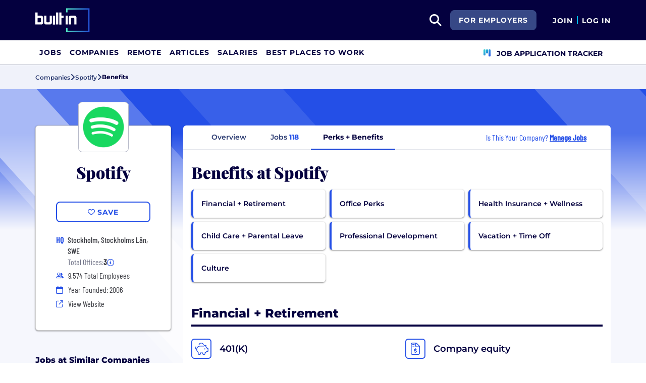

--- FILE ---
content_type: text/html; charset=utf-8
request_url: https://builtin.com/company/spotify/benefits
body_size: 12214
content:
<!DOCTYPE html>
<html lang="en">
<head>
    <meta charset="utf-8" />
    <meta name="viewport" content="width=device-width, initial-scale=1.0" />
    <meta name="description" content="Official list of Spotify&#x2019;s employee benefits. Find information on health insurance, vacation policy, retirement benefits, and more." />
        <meta name="robots" content="INDEX, FOLLOW" />
    <title>Spotify Employee Benefits: Does Spotify Have Good Benefits? | Built In</title>
    <link rel="icon" type="image/x-icon" href="/companies/images/favicon.png">
        <link rel="canonical" href="https://builtin.com/company/spotify/benefits" />
    <link rel="preconnect" href="https://static.builtin.com" crossorigin>
    <link rel="dns-prefetch" href="https://www.googletagmanager.com/">
    <link rel="dns-prefetch" href="https://static.builtin.com">

    <link rel="preload" href="https://static.builtin.com/dist/fonts/barlow-condensed-v12-latin-500.woff2" as="font" type="font/woff2" crossorigin fetchpriority="high">
    <link rel="preload" href="https://static.builtin.com/dist/fonts/barlow-condensed-v12-latin-regular.woff2" as="font" type="font/woff2" crossorigin fetchpriority="high">
    <link rel="preload" href="https://static.builtin.com/dist/fonts/montserrat-v25-latin-600.woff2" as="font" type="font/woff2" crossorigin>
    <link rel="preload" href="https://static.builtin.com/dist/fonts/montserrat-v25-latin-700.woff2" as="font" type="font/woff2" crossorigin>
    <link rel="preload" href="https://static.builtin.com/dist/fonts/montserrat-v25-latin-800.woff2" as="font" type="font/woff2" crossorigin>
    <link rel="preload" href="https://static.builtin.com/dist/fonts/montserrat-v25-latin-regular.woff2" as="font" type="font/woff2" crossorigin>
    <style>
        /* Critical CSS - Fonts with instant fallbacks */
        .font-playfair {
            font-family: Georgia, "Times New Roman", serif; /* Use system fonts for instant render */
            font-display: block; /* Show text immediately */
            font-weight: bold;
        }
        .font-Montserrat, .font-montserrat-button {
            font-family: "Montserrat", -apple-system, BlinkMacSystemFont, "Segoe UI", Arial, sans-serif;
            font-display: swap;
        }
        .font-barlow {
            font-family: "Barlow Condensed", "Arial Narrow", Arial, sans-serif;
            font-display: swap;
        }
    </style>

    <link rel="stylesheet" href="https://static.builtin.com/companies/css/main.bundle.9f4bd15c1263b27fa1e4.css" fetchpriority="high" />
    <link rel="preload" href="https://static.builtin.com/dist/js/common.bundle.js" as="script" fetchpriority="low" />
    <link rel="preload" href="https://static.builtin.com/companies/js/main.bundle.a0aa8f4560f7286ff8b2.js" as="script" fetchpriority="low" />
    <link rel="stylesheet" href="https://static.builtin.com/dist/blaze/blaze.css"/>

    


    <script>
        (function(w,d,s,l,i){w[l]=w[l]||[];w[l].push({'gtm.start':
        new Date().getTime(),event:'gtm.js'});var f=d.getElementsByTagName(s)[0],
        j=d.createElement(s),dl=l!='dataLayer'?'&l='+l:'';j.async=true;j.src=
        'https://www.googletagmanager.com/gtm.js?id='+i+dl;f.parentNode.insertBefore(j,f);
        })(window,document,'script','dataLayer','GTM-M7NGJ28');
    </script>
</head>
<body>
<noscript>
    <iframe src="https://www.googletagmanager.com/ns.html?id=GTM-M7NGJ28" height="0" width="0" style="display:none;visibility:hidden" loading="lazy"></iframe>
</noscript>
    <div id="g_id_onload" data-client_id="941473408521-r82mlse6rh2ar9loff8bgnbqtbp6inrs.apps.googleusercontent.com" data-login_uri="https://accounts.builtin.com/External/OneTap" data-new_user_return_url="https://builtin.com/auth/login?destination=%2Fcompany%2Fspotify%2Fbenefits" data-existing_user_return_url="https://builtin.com/auth/login?destination=%2Fcompany%2Fspotify%2Fbenefits" data-auto_select="true" data-prompt_parent_id="g_id_onload" style="position: absolute; top: 150px; right: 410px; width: 0; height: 0; z-index: 1001"><div><script src="https://accounts.google.com/gsi/client" async defer></script></div></div>
<header class="header sticky-top">
    <div id="international-header" class="bg-app-primary text-white nav-height d-flex align-items-center" data-site-id="9" data-external-api="https://api.builtin.com"><div class="container d-flex justify-content-between"><div class="d-flex align-items-center"><a href="/"><img class="d-block d-lg-none" src="https://static.builtin.com/dist/images/bi-header-logo.svg" height="32" width="71" alt="Built In Logo" />
                <img class="d-none d-lg-block" src="https://static.builtin.com/dist/images/bi-header-logo.svg" height="48" width="108" alt="Built In Logo" /></a></div>
        <div class="d-flex"><div class="search me-sm" x-data="headerSearch()"><button id="header-search-dropdown" type="button" class="btn h-100 p-xs p-md-sm" data-bs-toggle="dropdown" aria-expanded="false" data-bs-offset="0,0" data-bs-auto-close="outside" aria-label="search button"><i class="fa-solid fa-magnifying-glass fs-md fs-lg-2xl text-white"></i></button>
    <div class="dropdown-menu"><div class="input-group mb-md px-md"><span class="input-group-text bg-white"><i class="fa-solid fa-magnifying-glass fs-xl text-midnight"></i></span>
            <input autofocus type="text" id="header-search-input" name="search jobs input" class="form-control border-start-0" x-model="searchTerm" x-on:input.debounce.100ms="updateCompanies()" x-on:keydown.enter="goToJobSearch" placeholder="Search"></div>
        <div class="bg-gray-01-highlight px-md mb-md"><a :href="jobSearchUrl" x-text="searchTerm + ' In Jobs'"></a></div>
        <template x-for="company in companies"><a :href="company.alias" class="text-decoration-none"><div class="mb-md"><div class="d-flex align-items-center bg-gray-01 mx-md rounded-1 px-md py-sm"><div class="rounded-circle bg-white h-4xl w-4xl d-flex align-items-center justify-content-center" style="flex-basis: auto"><img class="object-fit-contain" loading="lazy" width="42" height="42" alt="Company Photo" :src="company.logo"></div>
                        <div class="ms-lg fill-even"><div x-text="company.title" class="text-midnight fw-semibold"></div>
                            <div x-text="company.industries" class="font-montserrat-button text-uppercase fs-xs"></div></div></div></div></a></template>
        <template x-if="searchTerm.length &gt; 0 &amp;&amp; companies.length === 0"><a class="text-decoration-none" href="/node/add/company"><div class="border border-gray-02 d-flex gap-lg p-md m-md rounded-1 align-items-center"><div class="bg-gray-01 rounded-circle h-4xl w-4xl d-flex align-items-center justify-content-center"><i class="fa-thin fa-rocket-launch fs-2xl"></i></div>
                    <div><div class="fs-xl mb-sm text-midnight fw-semibold">Can't find your company?</div>
                        <div class="fs-sm">Create a company profile.</div></div></div></a></template>
        <div class="d-flex justify-content-center"><a class="d-flex align-items-center" href="/jobs">View All Jobs</a></div></div></div>
            <div class="my-auto me-md d-none d-lg-inline"><a id="for-employers-button" href="https://employers.builtin.com?utm_medium=BIReferral&amp;utm_source=foremployers" target="_blank" class="btn btn-secondary text-white btn-lg me-md fw-bold fs-sm text-uppercase" role="button" aria-disabled="true">
                For Employers
            </a></div><div class="d-flex"><div class="my-auto d-block"><a href="/auth/signup?destination=%2fcompany%2fspotify%2fbenefits" type="button" id="join" class="btn border-0 p-0 text-white fw-bold text-uppercase fs-sm special-link">
                                Join
                            </a></div>
                        <span class="my-auto h-md mx-sm border border-cyan d-block"></span>
                        <div class="my-auto"><a href="/auth/login?destination=%2fcompany%2fspotify%2fbenefits" type="button" id="login" class="btn border-0 p-0 text-white fw-bold text-uppercase fs-sm special-link">
                                Log In
                            </a></div></div></div></div></div>
<nav class="navbar navbar-expand-lg d-none d-lg-block bg-white p-0 border-bottom border-gray-02"><div class="container-fluid"><div class="navbar-collapse" id="main_nav"><nav class="container" role="navigation"><ul class="navbar-nav d-flex gap-lg" role="menu"><li class="nav-item fs-lg" role="menuitem"><a class="nav-link top-nav-item text-nowrap text-app-primary text-uppercase py-md h-3xl font-montserrat-button" href="/jobs" builtin-toggle="dropdown">Jobs</a></li><li class="nav-item fs-lg" role="menuitem"><a class="nav-link top-nav-item text-nowrap text-app-primary text-uppercase py-md h-3xl font-montserrat-button" href="/companies" builtin-toggle="dropdown">Companies</a></li><li class="nav-item fs-lg" role="menuitem"><a class="nav-link top-nav-item text-nowrap text-app-primary text-uppercase py-md h-3xl font-montserrat-button" href="/jobs/remote" builtin-toggle="dropdown">Remote</a></li><li class="nav-item fs-lg" role="menuitem"><a class="nav-link top-nav-item text-nowrap text-app-primary text-uppercase py-md h-3xl font-montserrat-button" href="/tech-topics" builtin-toggle="dropdown">Articles</a></li><li class="nav-item fs-lg" role="menuitem"><a class="nav-link top-nav-item text-nowrap text-app-primary text-uppercase py-md h-3xl font-montserrat-button" href="/salaries" builtin-toggle="dropdown">Salaries</a></li><li class="nav-item fs-lg" role="menuitem"><a class="nav-link top-nav-item text-nowrap text-app-primary text-uppercase py-md h-3xl font-montserrat-button" href="https://builtin.com/awards/us/2026/best-places-to-work" builtin-toggle="dropdown">Best Places To Work</a></li><li class="nav-item fs-lg ms-auto h-3xl underline-title" role="menuitem"><div class="nav-link d-flex align-items-center top-nav-item text-nowrap text-app-primary text-uppercase py-md h-3xl fw-bold"><a class="nav-link top-nav-item text-nowrap text-app-primary text-uppercase py-md h-3xl fw-bold fs-sm" onclick="bix.eventTracking.logBuiltinTrackEvent(&#x27;click_nav_apptracker&#x27;, {});" href="/auth/login?destination=%2fhome%23application-tracker-section"><i class="fa-solid fa-chart-kanban fs-md text-pink me-sm chart-kanban-icon"></i>
                                    Job Application Tracker
                                </a></div></li></ul></nav></div></div></nav>
</header>
<div>
    <main role="main">
        
<div class="company-profile" x-data="companyProfileNav"
    style=" --background-texture: url('https://static.builtin.com/dist/images/background-texture.svg');
    --custom-hex: #244fe7;"
>
<div class="bg-gray-01" id="breadcrumbs">
    <div class="container">
        <div class="row">
            <div class="text-midnight-light d-flex gap-sm align-items-center py-sm my-xs">
                <a href="/companies" title="Companies">
                    <span class="fs-xs fw-semibold">Companies</span>
                </a>
                <i class="fa-solid fa-angle-right fs-md"></i>
                <a href="/company/spotify" title="Spotify">
                    <span class="fs-xs fw-semibold">Spotify</span>
                </a>
                <i class="fa-solid fa-angle-right fs-md"></i>
                <span class="fs-xs fw-bold text-midnight" x-text="displayTabName"></span>
            </div>
        </div>
    </div>
</div>
<div class="container-lg mt-lg-lg mt-0">
    <div class="row">
        <div class="col-lg-3 pe-lg-sm px-md pb-lg-lg">
            <div class="card custom-card elevated-1 rounded mt-4xl mb-xs mt-lg-3xl p-lg mb-0 mb-lg-lg bg-white">
                <div class="card-head d-flex flex-column align-items-center position-relative">
                    <picture class="position-absolute mt-negative bg-light rounded-3">
                        <img src="https://cdn.builtin.com/cdn-cgi/image/f=auto,fit=contain,w=200,h=200,q=100/sites/www.builtin.com/files/2021-07/image%20%2820%29.png"
                             alt=""
                             height="100"
                             width="100"
                             class="p-sm rounded-3 border border-gray-02 object-fit-contain"/>
                    </picture>
                        <h2 class="font-playfair fw-black fst-normal text-midnight text-center mt-3xl mb-0 fs-3xl">Spotify</h2>
                </div>
                <div class="card-body d-flex flex-column w-100 mx-lg-0 mx-auto mt-lg">
                    <div class="my-items-container d-flex">
                        <my-item entity-type="company" entity-id="72094" variant="slotted-item" class="w-sm-100 w-lg-100 w-md-50 mx-auto" tabindex="0">
                            <button slot="unsavedSlot" class="btn btn-lg btn-outline-primary w-100" style="border-width: 1.5px;">
                                <i class="fa-regular fa-heart"></i>
                                <span>Save</span>
                            </button>
                            <button slot="savedSlot" class="btn btn-lg btn-outline-primary w-100" style="border-width: 1.5px;">
                                <i class="fa-solid fa-heart text-pink"></i>
                                <span>Saved</span>
                            </button>
                        </my-item>
                    </div>
                    <div class="company-info d-flex flex-lg-column flex-sm-column flex-md-row flex-wrap w-lg-100 w-md-75 w-sm-100 mx-auto mt-lg">
                            <div class="d-flex w-md-50 w-sm-100 w-lg-100 h-auto px-md-md px-lg-0 px-sm-0">
                                    <div class="font-barlow text-primary w-md fw-bold fs-md">
                                            <span>HQ</span>
                                    </div>
                                    <div class="d-flex flex-column">
                                                <div class="ms-sm font-barlow fw-medium fs-md text-gray-04">Stockholm, Stockholms L&#xE4;n, SWE</div>
                                            <div class="d-flex align-items-center gap-xs ms-sm font-barlow fw-regular fs-md text-gray-03">
                                                Total Offices:
                                                <b class="fw-bold text-gray-04 fw-medium">3</b>
                                                <span class="cursor-pointer" data-bs-toggle="tooltip"
                                                      data-bs-placement="bottom"
                                                      data-html="true"
                                                      title="Stockholm, Stockholms L&#xE4;n, SWE&lt;br/&gt;Los Angeles, California, USA&lt;br/&gt;New York, New York, USA">
                                                    <i class="fa-regular fa-circle-info fs-sm text-primary"></i>
                                                </span>
                                            </div>
                                    </div>
                            </div>
                            <div class="d-flex align-items-center w-md-50 w-sm-100 w-lg-100 px-md-md px-lg-0 px-sm-0 mt-xs">
                                <i class="fa fa-xs fa-regular fa-user-group text-primary w-md"></i>
                                <span class="font-barlow ms-sm">
                                    9,574
                                    Total Employees</span>
                            </div>
                            <div class="d-flex align-items-center w-md-50 w-sm-100 w-lg-100 px-md-md px-lg-0 px-sm-0 mt-xs">
                                <i class="fa-regular fa-calendar text-primary w-md"></i>
                                <span class="font-barlow ms-sm">
                                    Year Founded: 2006
                                </span>
                            </div>
                        <div class="d-flex align-items-center w-md-50 w-sm-100 w-lg-100 px-md-md px-lg-0 px-sm-0 mt-xs">
                            <i class="fa fa-sm fa-regular fa-arrow-up-right-from-square text-primary w-md"></i>
                            <a href="http://www.spotifyjobs.com/?utm_source=BuiltIn&amp;utm_medium=BuiltIn&amp;utm_campaign=BuiltIn" target="_blank" @click="trackViewWebsite()" rel="noopener nofollow" class="font-barlow ms-sm hover-underline">View Website</a>
                        </div>
                    </div>
                </div>
            </div>


                    <div class="jobs-at-similar-companies-container mt-3xl d-lg-block d-none">
                        <div class="mb-0 border-bottom border-midnight border-4 mb-lg"><div class="d-flex flex-wrap justify-content-between align-items-lg-end gap-sm mb-sm"><div class="fs-md-2xl fs-sm d-flex w-100 align-items-center"><h2 class="m-0 fw-extrabold text-midnight text-capitalize fs-md text-transform-unset">Jobs at Similar Companies</h2></div></div></div>
                        <div class="jobs-at-similar-companies d-flex flex-column gap-sm">
                                    <div class="job-bounded-compact bg-white border-0 rounded-3 p-md position-relative bg-white" style="border-left: 6px solid #b7bac9 !important"><div id="main"><div><a href="/company/peaksware" class="mb-sm d-inline-flex align-items-center text-pretty-blue z-1 hover-underline" target="_blank"><h2 class="font-barlow fs-md d-flex align-items-center m-0"><picture class="d-inline-block"><img src="https://cdn.builtin.com/cdn-cgi/image/f=auto,fit=scale-down,w=40,h=40,q=100/sites/www.builtin.com/files/2021-06/PW%20Logo.png" alt="Peaksware Logo" height="48" width="48" class="p-xs rounded-2 border border-gray-02 me-md min-h-3xl object-fit-contain" /></picture>
                    <span class="fw-medium text-pretty-blue">Peaksware</span></h2></a>
            <h3 class="font-barlow fs-lg fw-medium text-midnight mb-sm"><a href="/job/partner-activations-manager-trainingpeaks/8229492" class="card-alias-after-overlay mb-0" target="_blank">Partner Activations Manager - TrainingPeaks</a></h3></div>
        <div><div class="d-flex flex-column gap-0 fs-md"><div class="d-flex flex-wrap gap-sm"></div><div class="d-flex gap-md"><div class="d-flex align-items-start gap-sm"><div class="d-flex justify-content-center align-items-center h-lg min-w-md"><i class="fa-regular fa-house-building fs-xs text-pretty-blue"></i></div>
                            <span class="font-barlow text-gray-04">Hybrid</span></div></div><div class="d-flex align-items-start gap-sm"><div class="d-flex justify-content-center align-items-center h-lg min-w-md"><i class="fa-regular fa-location-dot fs-xs text-pretty-blue"></i></div>
                    <div><span class="font-barlow text-gray-04"></span></div></div></div></div></div></div>
                                    <div class="job-bounded-compact bg-white border-0 rounded-3 p-md position-relative bg-white" style="border-left: 6px solid #b7bac9 !important"><div id="main"><div><a href="/company/bose" class="mb-sm d-inline-flex align-items-center text-pretty-blue z-1 hover-underline" target="_blank"><h2 class="font-barlow fs-md d-flex align-items-center m-0"><picture class="d-inline-block"><img src="https://cdn.builtin.com/cdn-cgi/image/f=auto,fit=scale-down,w=40,h=40,q=100/sites/www.builtin.com/files/2022-07/1557507185784_305.jpg" alt="Bose Logo" height="48" width="48" class="p-xs rounded-2 border border-gray-02 me-md min-h-3xl object-fit-contain" /></picture>
                    <span class="fw-medium text-pretty-blue">Bose</span></h2></a>
            <h3 class="font-barlow fs-lg fw-medium text-midnight mb-sm"><a href="/job/data-strategy-analyst/8246565" class="card-alias-after-overlay mb-0" target="_blank">Data Strategy Analyst</a></h3></div>
        <div><div class="d-flex flex-column gap-0 fs-md"><div class="d-flex flex-wrap gap-sm"></div><div class="d-flex gap-md"><div class="d-flex align-items-start gap-sm"><div class="d-flex justify-content-center align-items-center h-lg min-w-md"><i class="fa-regular fa-house-building fs-xs text-pretty-blue"></i></div>
                            <span class="font-barlow text-gray-04">Hybrid</span></div></div><div class="d-flex align-items-start gap-sm"><div class="d-flex justify-content-center align-items-center h-lg min-w-md"><i class="fa-regular fa-location-dot fs-xs text-pretty-blue"></i></div>
                    <div><span class="font-barlow text-gray-04"></span></div></div></div></div></div></div>
                                    <div class="job-bounded-compact bg-white border-0 rounded-3 p-md position-relative bg-white" style="border-left: 6px solid #b7bac9 !important"><div id="main"><div><a href="/company/tidal" class="mb-sm d-inline-flex align-items-center text-pretty-blue z-1 hover-underline" target="_blank"><h2 class="font-barlow fs-md d-flex align-items-center m-0"><picture class="d-inline-block"><img src="https://cdn.builtin.com/cdn-cgi/image/f=auto,fit=scale-down,w=40,h=40,q=100/sites/www.builtin.com/files/2022-08/TIDAL.jpg" alt="TIDAL Logo" height="48" width="48" class="p-xs rounded-2 border border-gray-02 me-md min-h-3xl object-fit-contain" /></picture>
                    <span class="fw-medium text-pretty-blue">TIDAL</span></h2></a>
            <h3 class="font-barlow fs-lg fw-medium text-midnight mb-sm"><a href="/job/staff-machine-learning-engineer-tidal-personalization-ai/8025671" class="card-alias-after-overlay mb-0" target="_blank">Staff Machine Learning Engineer, Tidal Personalization AI</a></h3></div>
        <div><div class="d-flex flex-column gap-0 fs-md"><div class="d-flex flex-wrap gap-sm"></div><div class="d-flex gap-md"><div class="d-flex align-items-start gap-sm"><div class="d-flex justify-content-center align-items-center h-lg min-w-md"><i class="fa-regular fa-house-building fs-xs text-pretty-blue"></i></div>
                            <span class="font-barlow text-gray-04">Remote or Hybrid</span></div></div><div class="d-flex align-items-start gap-sm"><div class="d-flex justify-content-center align-items-center h-lg min-w-md"><i class="fa-regular fa-location-dot fs-xs text-pretty-blue"></i></div>
                    <div><span class="font-barlow text-gray-04"></span></div></div></div></div></div></div>
                        </div>
                    </div>
                    <div class="similar-companies-hiring-container my-xl d-lg-block d-none">
                        <div class="mb-0 border-bottom border-midnight border-4 mb-lg"><div class="d-flex flex-wrap justify-content-between align-items-lg-end gap-sm mb-sm"><div class="fs-md-2xl fs-sm d-flex w-100 align-items-center"><h2 class="m-0 fw-extrabold text-midnight text-capitalize fs-md">Similar Companies Hiring</h2></div></div></div>
                        <div class="jobs-at-similar-companies d-flex flex-column gap-sm">
                                <div class="bg-white border-0 rounded bg-white rounded-top d-flex flex-column justify-content-between position-relative company-bounded-compact"><div class="d-flex flex-column p-md h-100"><div class="d-flex mb-sm d-flex align-items-center"><a href="/company/peaksware" data-track-id="ct_company_logo" data-company-id="64363" target="_self"><picture><img src="https://cdn.builtin.com/cdn-cgi/image/f=auto,fit=scale-down,w=40,h=40,q=100/sites/www.builtin.com/files/2021-06/PW%20Logo.png" alt="Peaksware Logo" loading="auto" height="48" width="48" class="p-xs rounded-2 border border-gray-02 me-md object-fit-contain z-1" /></picture></a>
            <h2 class="fw-extrabold fs-xl-xl fs-md d-inline-block company-title-clamp m-0"><a class="d-block card-alias-after-overlay" href="/company/peaksware" data-track-id="ct_company_title" data-company-id="64363" target="_self">Peaksware</a></h2></div><div class="font-barlow fw-medium mb-sm">Software &#x2022; Music &#x2022; Fitness</div><div class="font-barlow fw-normal text-gray-03 mb-sm"><div class="d-xl-inline d-block mb-xl-0 mb-xs"><div class="icon w-md d-inline-flex justify-content-center me-xs"><i class="fa-regular fa-map-marker-alt text-primary fs-sm"></i></div><span class="text-gray-03">Louisville, CO</span></div><div class="d-xl-inline d-block mb-xl-0 mb-xs"><span class="d-xl-inline d-none divider mx-md border-start border-gray-03"></span><div class="icon w-md d-inline-flex justify-content-center me-xl-xs me-0"><i class="fa-regular fa-user-group fs-xs text-pretty-blue"></i></div>
                    <span>256 Employees</span></div></div></div></div>
                                <div class="bg-white border-0 rounded bg-white rounded-top d-flex flex-column justify-content-between position-relative company-bounded-compact"><div class="d-flex flex-column p-md h-100"><div class="d-flex mb-sm d-flex align-items-center"><a href="/company/bose" data-track-id="ct_company_logo" data-company-id="95027" target="_self"><picture><img src="https://cdn.builtin.com/cdn-cgi/image/f=auto,fit=scale-down,w=40,h=40,q=100/sites/www.builtin.com/files/2022-07/1557507185784_305.jpg" alt="Bose Logo" loading="auto" height="48" width="48" class="p-xs rounded-2 border border-gray-02 me-md object-fit-contain z-1" /></picture></a>
            <h2 class="fw-extrabold fs-xl-xl fs-md d-inline-block company-title-clamp m-0"><a class="d-block card-alias-after-overlay" href="/company/bose" data-track-id="ct_company_title" data-company-id="95027" target="_self">Bose</a></h2></div><div class="font-barlow fw-medium mb-sm">Wearables &#x2022; Software &#x2022; Retail &#x2022; Music &#x2022; Hardware &#x2022; eCommerce &#x2022; Automotive</div><div class="font-barlow fw-normal text-gray-03 mb-sm"><div class="d-xl-inline d-block mb-xl-0 mb-xs"><div class="icon w-md d-inline-flex justify-content-center me-xs"><i class="fa-regular fa-map-marker-alt text-primary fs-sm"></i></div><span class="text-gray-03" type="button" data-bs-toggle="tooltip" data-bs-placement="bottom" data-html="true" title="Framingham, MA&lt;br/&gt;Atlanta, GA&lt;br/&gt;Lisbon, PT&lt;br/&gt;Seoul, KR&lt;br/&gt;Stuttgart, DE&lt;br/&gt;Tokyo, JP&lt;br/&gt;Troy, MI">7 Offices</span></div><div class="d-xl-inline d-block mb-xl-0 mb-xs"><span class="d-xl-inline d-none divider mx-md border-start border-gray-03"></span><div class="icon w-md d-inline-flex justify-content-center me-xl-xs me-0"><i class="fa-regular fa-user-group fs-xs text-pretty-blue"></i></div>
                    <span>2900 Employees</span></div></div></div></div>
                                <div class="bg-white border-0 rounded bg-white rounded-top d-flex flex-column justify-content-between position-relative company-bounded-compact"><div class="d-flex flex-column p-md h-100"><div class="d-flex mb-sm d-flex align-items-center"><a href="/company/tidal" data-track-id="ct_company_logo" data-company-id="97513" target="_self"><picture><img src="https://cdn.builtin.com/cdn-cgi/image/f=auto,fit=scale-down,w=40,h=40,q=100/sites/www.builtin.com/files/2022-08/TIDAL.jpg" alt="TIDAL Logo" loading="auto" height="48" width="48" class="p-xs rounded-2 border border-gray-02 me-md object-fit-contain z-1" /></picture></a>
            <h2 class="fw-extrabold fs-xl-xl fs-md d-inline-block company-title-clamp m-0"><a class="d-block card-alias-after-overlay" href="/company/tidal" data-track-id="ct_company_title" data-company-id="97513" target="_self">TIDAL</a></h2></div><div class="font-barlow fw-medium mb-sm">Software &#x2022; News &#x2B; Entertainment &#x2022; Mobile &#x2022; Information Technology &#x2022; Music &#x2022; Consumer Web</div><div class="font-barlow fw-normal text-gray-03 mb-sm"><div class="d-xl-inline d-block mb-xl-0 mb-xs"><div class="icon w-md d-inline-flex justify-content-center me-xs"><i class="fa-regular fa-map-marker-alt text-primary fs-sm"></i></div><span class="text-gray-03" type="button" data-bs-toggle="tooltip" data-bs-placement="bottom" data-html="true" title="New York, NY&lt;br/&gt;Oslo, NO&lt;br/&gt;San Francisco, CA">3 Offices</span></div><div class="d-xl-inline d-block mb-xl-0 mb-xs"><span class="d-xl-inline d-none divider mx-md border-start border-gray-03"></span><div class="icon w-md d-inline-flex justify-content-center me-xl-xs me-0"><i class="fa-regular fa-user-group fs-xs text-pretty-blue"></i></div>
                    <span>450 Employees</span></div></div></div></div>
                        </div>
                    </div>

        </div>
        <div class="col-lg-9 px-lg-md px-0 position-relative mt-lg-3xl">
            <div class="position-sticky" id="page-nav-container">
                <button x-show="navScrolling['page-nav']" class="btn position-absolute top-0 bottom-0 start-0 z-1 bg-white left-nav-arrow" @click="scrollNav('page-nav', 'left')" aria-label="Scroll left">
                    <i class="fa-solid fa-angle-left fs-md" :class="{'text-pretty-blue' : scrollPosition['page-nav'] !== 'start'}"></i>
                </button>
                <ul x-ref="companyProfileNav" id="page-nav" class="nav nav-tabs bg-light gap-xs px-xl justify-content-start flex-nowrap text-nowrap border-midnight-light rounded-top" tabindex="0">
                    <li class="nav-item flex-grow-0 active" @click="changeTab('Overview')">
                        <a class="text-midnight-light fs-sm fw-semibold nav-link" :class="{ 'active fw-bold': activeTabName === 'Overview'}" role="button">Overview</a>
                    </li>
                    <li class="nav-item flex-grow-0" @click="changeTab('Jobs')">
                        <a class="text-midnight-light fs-sm fw-semibold nav-link" :class="{ 'active fw-bold': activeTabName === 'Jobs'}" role="button">
                            Jobs <span class="text-primary fw-bold">118</span>
                        </a>
                    </li>
                        <li class="nav-item flex-grow-0" @click="changeTab('Benefits')">
                            <a class="text-midnight-light fs-sm fw-semibold nav-link" :class="{ 'active fw-bold': activeTabName === 'Benefits'}" role="button">Perks + Benefits</a>
                        </li>

                        <li class="nav-item flex-grow-0 ms-auto d-none d-xl-flex flex-row align-items-center me-md">
                            <div class="text-primary font-barlow fs-md px-0">
                                Is This Your Company?
                                    <a href="https://builtin.com/employer/onboarding?selectedCompanyId=72094"
                                       data-builtin-track-click-event="pql_cp_manage_jobs"
                                       data-builtin-track-company-id="72094"
                                       target="_blank"
                                       class="fw-bold text-decoration-underline">
                                        Manage Jobs
                                    </a>
                            </div>
                        </li>
                </ul>
                <button x-show="navScrolling['page-nav']" class="btn position-absolute top-0 bottom-0 end-0 z-1 bg-white right-nav-arrow" @click="scrollNav('page-nav', 'right')" aria-label="Scroll right">
                    <i class="fa-solid fa-angle-right fs-md" :class="{'text-pretty-blue' : scrollPosition['page-nav'] !== 'end'}"></i>
                </button>
            </div>

            
<div id="tab-partial" :class="{'tab-loading': loading}" class="position-relative overflow-hidden bg-white mb-lg-lg mb-0 rounded-bottom">
<div x-data="Benefits" class="perks-benefits-container container pt-lg">
    <h1 class="font-playfair fw-black text-midnight mb-md fs-md-3xl fs-2xl">
        Benefits at Spotify
    </h1>
        <div class="mb-md-3xl mb-xl"><div class="perk-container mx-0"><a class="perk-pill-item border-start border-4 border-pretty-blue elevated-1 rounded px-md py-sm d-flex align-items-center bg-pretty-blue-highlight-hover cursor-pointer" href="#financial-&amp;-retirement"><span class="text-midnight fs-sm fw-semibold">Financial &#x2B; Retirement</span></a><a class="perk-pill-item border-start border-4 border-pretty-blue elevated-1 rounded px-md py-sm d-flex align-items-center bg-pretty-blue-highlight-hover cursor-pointer" href="#office-perks"><span class="text-midnight fs-sm fw-semibold">Office Perks</span></a><a class="perk-pill-item border-start border-4 border-pretty-blue elevated-1 rounded px-md py-sm d-flex align-items-center bg-pretty-blue-highlight-hover cursor-pointer" href="#health-insurance-&#x2B;-wellness"><span class="text-midnight fs-sm fw-semibold">Health Insurance &#x2B; Wellness</span></a><a class="perk-pill-item border-start border-4 border-pretty-blue elevated-1 rounded px-md py-sm d-flex align-items-center bg-pretty-blue-highlight-hover cursor-pointer" href="#child-care-&amp;-parental-leave"><span class="text-midnight fs-sm fw-semibold">Child Care &#x2B; Parental Leave</span></a><a class="perk-pill-item border-start border-4 border-pretty-blue elevated-1 rounded px-md py-sm d-flex align-items-center bg-pretty-blue-highlight-hover cursor-pointer" href="#professional-development"><span class="text-midnight fs-sm fw-semibold">Professional Development</span></a><a class="perk-pill-item border-start border-4 border-pretty-blue elevated-1 rounded px-md py-sm d-flex align-items-center bg-pretty-blue-highlight-hover cursor-pointer" href="#vacation-&#x2B;-time-off"><span class="text-midnight fs-sm fw-semibold">Vacation &#x2B; Time Off</span></a><a class="perk-pill-item border-start border-4 border-pretty-blue elevated-1 rounded px-md py-sm d-flex align-items-center bg-pretty-blue-highlight-hover cursor-pointer" href="#culture"><span class="text-midnight fs-sm fw-semibold">Culture</span></a></div></div><div id="financial-&amp;-retirement" class="perks-section mb-md-3xl mb-xl"><div class="mb-0 border-bottom border-midnight border-4 mb-lg"><div class="d-flex flex-wrap justify-content-between align-items-lg-end gap-sm mb-sm"><div class="fs-md-2xl fs-sm d-flex w-100 align-items-center"><h2 class="m-0 fw-extrabold text-midnight text-capitalize fs-2xl">Financial &#x2B; Retirement</h2></div></div></div>

        <div class="row"><div class="col-md-6 col-lg-6 mb-lg d-flex"><span class="min-w-2xl min-h-2xl max-w-2xl max-h-2xl d-flex justify-content-center align-items-center border border-primary rounded border-1-5"><i :class="perksAndBenefitIconMap.get(&#x27;401(k)&#x27;)" class="fa-light fs-2xl text-pretty-blue"></i></span>
                    <div class="d-flex flex-column ms-md"><p class="fs-lg text-dark fw-semibold mb-0 py-sm">401(K)</p>
                        <p class="mb-0 fs-xs text-gray-03 text-break fw-medium"></p></div></div><div class="col-md-6 col-lg-6 mb-lg d-flex"><span class="min-w-2xl min-h-2xl max-w-2xl max-h-2xl d-flex justify-content-center align-items-center border border-primary rounded border-1-5"><i :class="perksAndBenefitIconMap.get(&#x27;company-equity&#x27;)" class="fa-light fs-2xl text-pretty-blue"></i></span>
                    <div class="d-flex flex-column ms-md"><p class="fs-lg text-dark fw-semibold mb-0 py-sm">Company equity</p>
                        <p class="mb-0 fs-xs text-gray-03 text-break fw-medium"></p></div></div><div class="col-md-6 col-lg-6 mb-lg d-flex"><span class="min-w-2xl min-h-2xl max-w-2xl max-h-2xl d-flex justify-content-center align-items-center border border-primary rounded border-1-5"><i :class="perksAndBenefitIconMap.get(&#x27;employee-stock-purchase-plan&#x27;)" class="fa-light fs-2xl text-pretty-blue"></i></span>
                    <div class="d-flex flex-column ms-md"><p class="fs-lg text-dark fw-semibold mb-0 py-sm">Employee stock purchase plan</p>
                        <p class="mb-0 fs-xs text-gray-03 text-break fw-medium"></p></div></div></div></div><div id="office-perks" class="perks-section mb-md-3xl mb-xl"><div class="mb-0 border-bottom border-midnight border-4 mb-lg"><div class="d-flex flex-wrap justify-content-between align-items-lg-end gap-sm mb-sm"><div class="fs-md-2xl fs-sm d-flex w-100 align-items-center"><h2 class="m-0 fw-extrabold text-midnight text-capitalize fs-2xl">Office Perks</h2></div></div></div>

        <div class="row"><div class="col-md-6 col-lg-6 mb-lg d-flex"><span class="min-w-2xl min-h-2xl max-w-2xl max-h-2xl d-flex justify-content-center align-items-center border border-primary rounded border-1-5"><i :class="perksAndBenefitIconMap.get(&#x27;commuter-benefits&#x27;)" class="fa-light fs-2xl text-pretty-blue"></i></span>
                    <div class="d-flex flex-column ms-md"><p class="fs-lg text-dark fw-semibold mb-0 py-sm">Commuter benefits</p>
                        <p class="mb-0 fs-xs text-gray-03 text-break fw-medium"></p></div></div><div class="col-md-6 col-lg-6 mb-lg d-flex"><span class="min-w-2xl min-h-2xl max-w-2xl max-h-2xl d-flex justify-content-center align-items-center border border-primary rounded border-1-5"><i :class="perksAndBenefitIconMap.get(&#x27;company-outings&#x27;)" class="fa-light fs-2xl text-pretty-blue"></i></span>
                    <div class="d-flex flex-column ms-md"><p class="fs-lg text-dark fw-semibold mb-0 py-sm">Company-sponsored outings</p>
                        <p class="mb-0 fs-xs text-gray-03 text-break fw-medium"></p></div></div><div class="col-md-6 col-lg-6 mb-lg d-flex"><span class="min-w-2xl min-h-2xl max-w-2xl max-h-2xl d-flex justify-content-center align-items-center border border-primary rounded border-1-5"><i :class="perksAndBenefitIconMap.get(&#x27;fitness-stipend&#x27;)" class="fa-light fs-2xl text-pretty-blue"></i></span>
                    <div class="d-flex flex-column ms-md"><p class="fs-lg text-dark fw-semibold mb-0 py-sm">Fitness stipend</p>
                        <p class="mb-0 fs-xs text-gray-03 text-break fw-medium"></p></div></div><div class="col-md-6 col-lg-6 mb-lg d-flex"><span class="min-w-2xl min-h-2xl max-w-2xl max-h-2xl d-flex justify-content-center align-items-center border border-primary rounded border-1-5"><i :class="perksAndBenefitIconMap.get(&#x27;free-snacks-and-drinks&#x27;)" class="fa-light fs-2xl text-pretty-blue"></i></span>
                    <div class="d-flex flex-column ms-md"><p class="fs-lg text-dark fw-semibold mb-0 py-sm">Free snacks and drinks</p>
                        <p class="mb-0 fs-xs text-gray-03 text-break fw-medium"></p></div></div></div></div><div id="health-insurance-&#x2B;-wellness" class="perks-section mb-md-3xl mb-xl"><div class="mb-0 border-bottom border-midnight border-4 mb-lg"><div class="d-flex flex-wrap justify-content-between align-items-lg-end gap-sm mb-sm"><div class="fs-md-2xl fs-sm d-flex w-100 align-items-center"><h2 class="m-0 fw-extrabold text-midnight text-capitalize fs-2xl">Health Insurance &#x2B; Wellness</h2></div></div></div>

        <div class="row"><div class="col-md-6 col-lg-6 mb-lg d-flex"><span class="min-w-2xl min-h-2xl max-w-2xl max-h-2xl d-flex justify-content-center align-items-center border border-primary rounded border-1-5"><i :class="perksAndBenefitIconMap.get(&#x27;dental-insurance&#x27;)" class="fa-light fs-2xl text-pretty-blue"></i></span>
                    <div class="d-flex flex-column ms-md"><p class="fs-lg text-dark fw-semibold mb-0 py-sm">Dental insurance</p>
                        <p class="mb-0 fs-xs text-gray-03 text-break fw-medium"></p></div></div><div class="col-md-6 col-lg-6 mb-lg d-flex"><span class="min-w-2xl min-h-2xl max-w-2xl max-h-2xl d-flex justify-content-center align-items-center border border-primary rounded border-1-5"><i :class="perksAndBenefitIconMap.get(&#x27;disability-insurance&#x27;)" class="fa-light fs-2xl text-pretty-blue"></i></span>
                    <div class="d-flex flex-column ms-md"><p class="fs-lg text-dark fw-semibold mb-0 py-sm">Disability insurance</p>
                        <p class="mb-0 fs-xs text-gray-03 text-break fw-medium"></p></div></div><div class="col-md-6 col-lg-6 mb-lg d-flex"><span class="min-w-2xl min-h-2xl max-w-2xl max-h-2xl d-flex justify-content-center align-items-center border border-primary rounded border-1-5"><i :class="perksAndBenefitIconMap.get(&#x27;flexible-spending-account-(fsa)&#x27;)" class="fa-light fs-2xl text-pretty-blue"></i></span>
                    <div class="d-flex flex-column ms-md"><p class="fs-lg text-dark fw-semibold mb-0 py-sm">Flexible Spending Account (FSA)</p>
                        <p class="mb-0 fs-xs text-gray-03 text-break fw-medium"></p></div></div><div class="col-md-6 col-lg-6 mb-lg d-flex"><span class="min-w-2xl min-h-2xl max-w-2xl max-h-2xl d-flex justify-content-center align-items-center border border-primary rounded border-1-5"><i :class="perksAndBenefitIconMap.get(&#x27;health-insurance&#x27;)" class="fa-light fs-2xl text-pretty-blue"></i></span>
                    <div class="d-flex flex-column ms-md"><p class="fs-lg text-dark fw-semibold mb-0 py-sm">Health insurance</p>
                        <p class="mb-0 fs-xs text-gray-03 text-break fw-medium"></p></div></div><div class="col-md-6 col-lg-6 mb-lg d-flex"><span class="min-w-2xl min-h-2xl max-w-2xl max-h-2xl d-flex justify-content-center align-items-center border border-primary rounded border-1-5"><i :class="perksAndBenefitIconMap.get(&#x27;life-insurance&#x27;)" class="fa-light fs-2xl text-pretty-blue"></i></span>
                    <div class="d-flex flex-column ms-md"><p class="fs-lg text-dark fw-semibold mb-0 py-sm">Life insurance</p>
                        <p class="mb-0 fs-xs text-gray-03 text-break fw-medium"></p></div></div><div class="col-md-6 col-lg-6 mb-lg d-flex"><span class="min-w-2xl min-h-2xl max-w-2xl max-h-2xl d-flex justify-content-center align-items-center border border-primary rounded border-1-5"><i :class="perksAndBenefitIconMap.get(&#x27;vision-insurance&#x27;)" class="fa-light fs-2xl text-pretty-blue"></i></span>
                    <div class="d-flex flex-column ms-md"><p class="fs-lg text-dark fw-semibold mb-0 py-sm">Vision insurance</p>
                        <p class="mb-0 fs-xs text-gray-03 text-break fw-medium"></p></div></div><div class="col-md-6 col-lg-6 mb-lg d-flex"><span class="min-w-2xl min-h-2xl max-w-2xl max-h-2xl d-flex justify-content-center align-items-center border border-primary rounded border-1-5"><i :class="perksAndBenefitIconMap.get(&#x27;mental-health-benefits&#x27;)" class="fa-light fs-2xl text-pretty-blue"></i></span>
                    <div class="d-flex flex-column ms-md"><p class="fs-lg text-dark fw-semibold mb-0 py-sm">Mental health benefits</p>
                        <p class="mb-0 fs-xs text-gray-03 text-break fw-medium"></p></div></div></div></div><div id="child-care-&amp;-parental-leave" class="perks-section mb-md-3xl mb-xl"><div class="mb-0 border-bottom border-midnight border-4 mb-lg"><div class="d-flex flex-wrap justify-content-between align-items-lg-end gap-sm mb-sm"><div class="fs-md-2xl fs-sm d-flex w-100 align-items-center"><h2 class="m-0 fw-extrabold text-midnight text-capitalize fs-2xl">Child Care &#x2B; Parental Leave</h2></div></div></div>

        <div class="row"><div class="col-md-6 col-lg-6 mb-lg d-flex"><span class="min-w-2xl min-h-2xl max-w-2xl max-h-2xl d-flex justify-content-center align-items-center border border-primary rounded border-1-5"><i :class="perksAndBenefitIconMap.get(&#x27;family-medical-leave&#x27;)" class="fa-light fs-2xl text-pretty-blue"></i></span>
                    <div class="d-flex flex-column ms-md"><p class="fs-lg text-dark fw-semibold mb-0 py-sm">Family medical leave</p>
                        <p class="mb-0 fs-xs text-gray-03 text-break fw-medium"></p></div></div></div></div><div id="professional-development" class="perks-section mb-md-3xl mb-xl"><div class="mb-0 border-bottom border-midnight border-4 mb-lg"><div class="d-flex flex-wrap justify-content-between align-items-lg-end gap-sm mb-sm"><div class="fs-md-2xl fs-sm d-flex w-100 align-items-center"><h2 class="m-0 fw-extrabold text-midnight text-capitalize fs-2xl">Professional Development</h2></div></div></div>

        <div class="row"><div class="col-md-6 col-lg-6 mb-lg d-flex"><span class="min-w-2xl min-h-2xl max-w-2xl max-h-2xl d-flex justify-content-center align-items-center border border-primary rounded border-1-5"><i :class="perksAndBenefitIconMap.get(&#x27;job-training-&amp;-conferences&#x27;)" class="fa-light fs-2xl text-pretty-blue"></i></span>
                    <div class="d-flex flex-column ms-md"><p class="fs-lg text-dark fw-semibold mb-0 py-sm">Job training &amp; conferences</p>
                        <p class="mb-0 fs-xs text-gray-03 text-break fw-medium"></p></div></div></div></div><div id="vacation-&#x2B;-time-off" class="perks-section mb-md-3xl mb-xl"><div class="mb-0 border-bottom border-midnight border-4 mb-lg"><div class="d-flex flex-wrap justify-content-between align-items-lg-end gap-sm mb-sm"><div class="fs-md-2xl fs-sm d-flex w-100 align-items-center"><h2 class="m-0 fw-extrabold text-midnight text-capitalize fs-2xl">Vacation &#x2B; Time Off</h2></div></div></div>

        <div class="row"><div class="col-md-6 col-lg-6 mb-lg d-flex"><span class="min-w-2xl min-h-2xl max-w-2xl max-h-2xl d-flex justify-content-center align-items-center border border-primary rounded border-1-5"><i :class="perksAndBenefitIconMap.get(&#x27;paid-volunteer-time&#x27;)" class="fa-light fs-2xl text-pretty-blue"></i></span>
                    <div class="d-flex flex-column ms-md"><p class="fs-lg text-dark fw-semibold mb-0 py-sm">Paid volunteer time</p>
                        <p class="mb-0 fs-xs text-gray-03 text-break fw-medium"></p></div></div><div class="col-md-6 col-lg-6 mb-lg d-flex"><span class="min-w-2xl min-h-2xl max-w-2xl max-h-2xl d-flex justify-content-center align-items-center border border-primary rounded border-1-5"><i :class="perksAndBenefitIconMap.get(&#x27;paid-holidays&#x27;)" class="fa-light fs-2xl text-pretty-blue"></i></span>
                    <div class="d-flex flex-column ms-md"><p class="fs-lg text-dark fw-semibold mb-0 py-sm">Paid holidays</p>
                        <p class="mb-0 fs-xs text-gray-03 text-break fw-medium"></p></div></div><div class="col-md-6 col-lg-6 mb-lg d-flex"><span class="min-w-2xl min-h-2xl max-w-2xl max-h-2xl d-flex justify-content-center align-items-center border border-primary rounded border-1-5"><i :class="perksAndBenefitIconMap.get(&#x27;paid-sick-days&#x27;)" class="fa-light fs-2xl text-pretty-blue"></i></span>
                    <div class="d-flex flex-column ms-md"><p class="fs-lg text-dark fw-semibold mb-0 py-sm">Paid sick days</p>
                        <p class="mb-0 fs-xs text-gray-03 text-break fw-medium"></p></div></div></div></div><div id="culture" class="perks-section mb-md-3xl mb-xl"><div class="mb-0 border-bottom border-midnight border-4 mb-lg"><div class="d-flex flex-wrap justify-content-between align-items-lg-end gap-sm mb-sm"><div class="fs-md-2xl fs-sm d-flex w-100 align-items-center"><h2 class="m-0 fw-extrabold text-midnight text-capitalize fs-2xl">Culture</h2></div></div></div>

        <div class="row"><div class="col-md-6 col-lg-6 mb-lg d-flex"><span class="min-w-2xl min-h-2xl max-w-2xl max-h-2xl d-flex justify-content-center align-items-center border border-primary rounded border-1-5"><i :class="perksAndBenefitIconMap.get(&#x27;remote-work-program&#x27;)" class="fa-light fs-2xl text-pretty-blue"></i></span>
                    <div class="d-flex flex-column ms-md"><p class="fs-lg text-dark fw-semibold mb-0 py-sm">Remote work program</p>
                        <p class="mb-0 fs-xs text-gray-03 text-break fw-medium"></p></div></div></div></div>
        <div class="mb-md-3xl mb-xl" x-data="Jobs"><div class="job-listing-container"><div class="mb-0 border-bottom border-midnight border-4 border-0"><div class="d-flex flex-wrap justify-content-between align-items-lg-end gap-sm mb-sm"><div class="fs-md-2xl fs-sm d-flex w-100 align-items-center"><h2 class="m-0 fw-extrabold text-midnight text-capitalize fs-2xl">Recently posted jobs</h2></div><div class="fs-md-xl fs-sm"><a href="/jobs?companyId=72094&amp;allLocations=true" class="btn btn-sm btn-link text-decoration-none hover-underline m-0 p-0 border-0 text-start text-md-end" target="_blank" rel="noopener"><span>See all jobs at Spotify</span>
                    <i class="fa-solid fa-arrow-right"></i></a></div></div></div>
           <div class="job-listings mt-md d-flex flex-column"><div id="job-card-7835900" data-id="job-card" x-data="jobTracking" x-init="initObserver(7835900, true)" style="border-left: 6px solid #b7bac9" class="job-bounded-responsive  position-relative bg-white p-md rounded-3"><div id="main" class="row"><my-item x-show="!showSavedTag" entity-type="job" entity-id="7835900" class="h-2xl p-sm w-2xl fs-2xl z-1 job-card-my-item"></my-item><div class="col-12 col-lg-7 left-side-tile"><div class="align-self-center left-side-tile-item-1"><a href="/company/spotify" target="_blank" class="align-items-center text-pretty-blue z-1"><picture class="d-inline-block"><img data-id="company-img" data-builtin-track-job-id="7835900" src="https://cdn.builtin.com/cdn-cgi/image/f=auto,fit=scale-down,w=128,h=128/sites/www.builtin.com/files/2021-07/image%20(20).png" alt="Spotify Logo" loading="lazy" height="72" width="72" class="p-xs me-md min-h-3xl object-fit-contain" /></picture></a></div>
            <div class="left-side-tile-item-2"><a href="/company/spotify" target="_blank" data-id="company-title" data-builtin-track-job-id="7835900" class="font-barlow fw-medium fs-xl d-inline-block m-0 text-pretty-blue hover-underline cursor-pointer z-1"><span>Spotify</span></a></div>
            <div class="left-side-tile-item-3"><h2 class="font-barlow fw-medium fs-xl fs-xl-2xl mb-sm mb-lg-0"><a href="/job/data-scientist-company-planning-and-execution-cpe/7835900" target="_blank" data-id="job-card-title" data-alias="/job/data-scientist-company-planning-and-execution-cpe/7835900" data-builtin-track-job-id="7835900" class="card-alias-after-overlay text-break">Data Scientist - Company Planning and Execution (CPE)</a></h2></div></div>
        <div class="col-12 col-lg-5 bounded-attribute-section d-flex align-items-start align-items-lg-center fs-md flex-column flex-lg-row"><div class="d-flex flex-grow-1 gap-lg"><div class="d-flex flex-column gap-0 fill-even"><div class="d-flex align-items-start gap-sm position-relative"><span x-show="!showSavedTag" x-cloak class="fs-xs fw-bold bg-gray-01 font-Montserrat text-gray-03 rounded-1 py-xs px-sm"><i class="fa-regular fa-clock fs-xs text-gray-03 d-inline-block me-sm d-lg-none d-xl-inline-block"></i>7 Hours Ago</span><span x-show="showSavedTag === true" x-cloak class="fs-xs fw-bold font-Montserrat rounded-1 py-xs px-sm text-soft-pink-02 bg-soft-pink-01"><i class="fa-solid fa-heart fs-xs d-inline-block me-sm text-soft-pink-02"></i>Saved
                            </span></div><div class="d-flex gap-md"><div class="d-flex align-items-start gap-sm"><div class="d-flex justify-content-center align-items-center h-lg min-w-md"><i class="fa-regular fa-house-building fs-xs text-pretty-blue"></i></div>
                                <span class="font-barlow text-gray-04">In-Office</span></div></div><div class="d-flex align-items-start gap-sm"><div class="d-flex justify-content-center align-items-center h-lg min-w-md"><i class="fa-regular fa-location-dot fs-xs text-pretty-blue"></i></div>
                            <div><span class="font-barlow text-gray-04 text-decoration-underline z-1 cursor-pointer" data-bs-toggle="tooltip" data-bs-placement="bottom" data-bs-html="true" role="tooltip" aria-label="Job locations" data-bs-title="&lt;div class=&#x27;text-truncate&#x27;&gt;Stockholm, SWE&lt;/div&gt;&lt;div class=&#x27;text-truncate&#x27;&gt;London, Greater London, England, GBR&lt;/div&gt;">2 Locations
                                    </span></div></div></div></div></div>
        <div class="position-relative"><div class="position-absolute z-1 double-arrow-container"><button type="button" id="job-dropdown-button" data-id="job-dropdown-button" aria-label="Collapse Button" data-bs-toggle="collapse" data-bs-target="#drop-data-7835900" class="btn btn-link text-decoration-none d-flex justify-content-end h-2xl w-2xl align-items-center justify-content-center mt-xs collapsed fs-xl"><i data-id="job-dropdown-button" class="fa-solid fa-angles-down text-midnight d-none"></i>
                    <i data-id="job-dropdown-button" class="fa-solid fa-angles-up text-pretty-blue d-block"></i></button></div></div></div>
    <div id="drop-data-7835900" data-job-id="7835900" class="collapse"><div class="pt-md border-top border-gray-02 mt-md mt-lg-lg"><div class="d-flex flex-column flex-md-row gap-sm d-xl-none mb-md"></div><div class="mb-md fs-xs fw-bold">Music</div><div class="fs-sm fw-regular mb-md text-gray-04">As a Data Scientist in the CPE team at Spotify, you'll analyze large datasets, collaborate with cross-functional teams, integrate AI into workflows, and provide insights that guide strategic decisions.</div></div></div></div><div id="job-card-7835916" data-id="job-card" x-data="jobTracking" x-init="initObserver(7835916, true)" style="border-left: 6px solid #b7bac9" class="job-bounded-responsive  position-relative bg-white p-md rounded-3"><div id="main" class="row"><my-item x-show="!showSavedTag" entity-type="job" entity-id="7835916" class="h-2xl p-sm w-2xl fs-2xl z-1 job-card-my-item"></my-item><div class="col-12 col-lg-7 left-side-tile"><div class="align-self-center left-side-tile-item-1"><a href="/company/spotify" target="_blank" class="align-items-center text-pretty-blue z-1"><picture class="d-inline-block"><img data-id="company-img" data-builtin-track-job-id="7835916" src="https://cdn.builtin.com/cdn-cgi/image/f=auto,fit=scale-down,w=128,h=128/sites/www.builtin.com/files/2021-07/image%20(20).png" alt="Spotify Logo" loading="lazy" height="72" width="72" class="p-xs me-md min-h-3xl object-fit-contain" /></picture></a></div>
            <div class="left-side-tile-item-2"><a href="/company/spotify" target="_blank" data-id="company-title" data-builtin-track-job-id="7835916" class="font-barlow fw-medium fs-xl d-inline-block m-0 text-pretty-blue hover-underline cursor-pointer z-1"><span>Spotify</span></a></div>
            <div class="left-side-tile-item-3"><h2 class="font-barlow fw-medium fs-xl fs-xl-2xl mb-sm mb-lg-0"><a href="/job/backend-engineer-user-platform/7835916" target="_blank" data-id="job-card-title" data-alias="/job/backend-engineer-user-platform/7835916" data-builtin-track-job-id="7835916" class="card-alias-after-overlay text-break">Backend Engineer - User Platform</a></h2></div></div>
        <div class="col-12 col-lg-5 bounded-attribute-section d-flex align-items-start align-items-lg-center fs-md flex-column flex-lg-row"><div class="d-flex flex-grow-1 gap-lg"><div class="d-flex flex-column gap-0 fill-even"><div class="d-flex align-items-start gap-sm position-relative"><span x-show="!showSavedTag" x-cloak class="fs-xs fw-bold bg-gray-01 font-Montserrat text-gray-03 rounded-1 py-xs px-sm"><i class="fa-regular fa-clock fs-xs text-gray-03 d-inline-block me-sm d-lg-none d-xl-inline-block"></i>7 Hours Ago</span><span x-show="showSavedTag === true" x-cloak class="fs-xs fw-bold font-Montserrat rounded-1 py-xs px-sm text-soft-pink-02 bg-soft-pink-01"><i class="fa-solid fa-heart fs-xs d-inline-block me-sm text-soft-pink-02"></i>Saved
                            </span></div><div class="d-flex gap-md"><div class="d-flex align-items-start gap-sm"><div class="d-flex justify-content-center align-items-center h-lg min-w-md"><i class="fa-regular fa-house-building fs-xs text-pretty-blue"></i></div>
                                <span class="font-barlow text-gray-04">Hybrid</span></div></div><div class="d-flex align-items-start gap-sm"><div class="d-flex justify-content-center align-items-center h-lg min-w-md"><i class="fa-regular fa-location-dot fs-xs text-pretty-blue"></i></div>
                            <div><span class="font-barlow text-gray-04">London, Greater London, England, GBR</span></div></div></div></div></div>
        <div class="position-relative"><div class="position-absolute z-1 double-arrow-container"><button type="button" id="job-dropdown-button" data-id="job-dropdown-button" aria-label="Collapse Button" data-bs-toggle="collapse" data-bs-target="#drop-data-7835916" class="btn btn-link text-decoration-none d-flex justify-content-end h-2xl w-2xl align-items-center justify-content-center mt-xs collapsed fs-xl"><i data-id="job-dropdown-button" class="fa-solid fa-angles-down text-midnight d-none"></i>
                    <i data-id="job-dropdown-button" class="fa-solid fa-angles-up text-pretty-blue d-block"></i></button></div></div></div>
    <div id="drop-data-7835916" data-job-id="7835916" class="collapse"><div class="pt-md border-top border-gray-02 mt-md mt-lg-lg"><div class="d-flex flex-column flex-md-row gap-sm d-xl-none mb-md"></div><div class="mb-md fs-xs fw-bold">Music</div><div class="fs-sm fw-regular mb-md text-gray-04">Design, develop, and optimize backend services focused on user authentication experiences. Collaborate with cross-functional teams to deliver high-quality code and maintain operational responsibility for services.</div></div></div></div><div id="job-card-7857078" data-id="job-card" x-data="jobTracking" x-init="initObserver(7857078, true)" style="border-left: 6px solid #b7bac9" class="job-bounded-responsive  position-relative bg-white p-md rounded-3"><div id="main" class="row"><my-item x-show="!showSavedTag" entity-type="job" entity-id="7857078" class="h-2xl p-sm w-2xl fs-2xl z-1 job-card-my-item"></my-item><div class="col-12 col-lg-7 left-side-tile"><div class="align-self-center left-side-tile-item-1"><a href="/company/spotify" target="_blank" class="align-items-center text-pretty-blue z-1"><picture class="d-inline-block"><img data-id="company-img" data-builtin-track-job-id="7857078" src="https://cdn.builtin.com/cdn-cgi/image/f=auto,fit=scale-down,w=128,h=128/sites/www.builtin.com/files/2021-07/image%20(20).png" alt="Spotify Logo" loading="lazy" height="72" width="72" class="p-xs me-md min-h-3xl object-fit-contain" /></picture></a></div>
            <div class="left-side-tile-item-2"><a href="/company/spotify" target="_blank" data-id="company-title" data-builtin-track-job-id="7857078" class="font-barlow fw-medium fs-xl d-inline-block m-0 text-pretty-blue hover-underline cursor-pointer z-1"><span>Spotify</span></a></div>
            <div class="left-side-tile-item-3"><h2 class="font-barlow fw-medium fs-xl fs-xl-2xl mb-sm mb-lg-0"><a href="/job/fullstack-engineer-user-platform/7857078" target="_blank" data-id="job-card-title" data-alias="/job/fullstack-engineer-user-platform/7857078" data-builtin-track-job-id="7857078" class="card-alias-after-overlay text-break">Fullstack Engineer - User Platform</a></h2></div></div>
        <div class="col-12 col-lg-5 bounded-attribute-section d-flex align-items-start align-items-lg-center fs-md flex-column flex-lg-row"><div class="d-flex flex-grow-1 gap-lg"><div class="d-flex flex-column gap-0 fill-even"><div class="d-flex align-items-start gap-sm position-relative"><span x-show="!showSavedTag" x-cloak class="fs-xs fw-bold bg-gray-01 font-Montserrat text-gray-03 rounded-1 py-xs px-sm"><i class="fa-regular fa-clock fs-xs text-gray-03 d-inline-block me-sm d-lg-none d-xl-inline-block"></i>7 Hours Ago</span><span x-show="showSavedTag === true" x-cloak class="fs-xs fw-bold font-Montserrat rounded-1 py-xs px-sm text-soft-pink-02 bg-soft-pink-01"><i class="fa-solid fa-heart fs-xs d-inline-block me-sm text-soft-pink-02"></i>Saved
                            </span></div><div class="d-flex gap-md"><div class="d-flex align-items-start gap-sm"><div class="d-flex justify-content-center align-items-center h-lg min-w-md"><i class="fa-regular fa-house-building fs-xs text-pretty-blue"></i></div>
                                <span class="font-barlow text-gray-04">Hybrid</span></div></div><div class="d-flex align-items-start gap-sm"><div class="d-flex justify-content-center align-items-center h-lg min-w-md"><i class="fa-regular fa-location-dot fs-xs text-pretty-blue"></i></div>
                            <div><span class="font-barlow text-gray-04">London, Greater London, England, GBR</span></div></div></div></div></div>
        <div class="position-relative"><div class="position-absolute z-1 double-arrow-container"><button type="button" id="job-dropdown-button" data-id="job-dropdown-button" aria-label="Collapse Button" data-bs-toggle="collapse" data-bs-target="#drop-data-7857078" class="btn btn-link text-decoration-none d-flex justify-content-end h-2xl w-2xl align-items-center justify-content-center mt-xs collapsed fs-xl"><i data-id="job-dropdown-button" class="fa-solid fa-angles-down text-midnight d-none"></i>
                    <i data-id="job-dropdown-button" class="fa-solid fa-angles-up text-pretty-blue d-block"></i></button></div></div></div>
    <div id="drop-data-7857078" data-job-id="7857078" class="collapse"><div class="pt-md border-top border-gray-02 mt-md mt-lg-lg"><div class="d-flex flex-column flex-md-row gap-sm d-xl-none mb-md"></div><div class="mb-md fs-xs fw-bold">Music</div><div class="fs-sm fw-regular mb-md text-gray-04">As a Fullstack Engineer in the User Platform, you'll enhance user identity management systems and improve customer experiences through backend and frontend development.</div></div></div></div></div>
            <div class="see-all-jobs-container mt-md"><a href="/jobs?companyId=72094&amp;allLocations=true" class="btn btn-lg btn-primary text-uppercase text-light text-center w-100" target="_blank" rel="noopener">
                    see all jobs at Spotify
                    <i class="fa-solid fa-arrow-right ms-xs"></i></a></div></div></div>
</div>
</div>


        </div>
    </div>
</div>
</div>


    </main>
</div>
<div>
    <nav class="mobile-nav d-lg-none"><ul class="position-relative d-flex h-100 p-0 list-unstyled" style="z-index: 1"><li class="fs-xs fw-bold flex-grow-1 text-center h-100"><a href="/jobs" class="d-flex align-items-center justify-content-center flex-column h-100 w-100 text-black"><div class="text-center"><i class="fa-light fa-briefcase fs-lg text-midnight" aria-hidden="true"></i></div>
                <div class="text-midnight">Jobs</div></a></li>
        <li class="fs-xs fw-bold flex-grow-1 text-center h-100"><a href="/companies" class="d-flex align-items-center justify-content-center flex-column h-100 w-100 text-black"><div class="text-center"><i class="fa-light fa-rocket-launch fs-lg text-midnight" aria-hidden="true"></i></div>
                <div class="text-midnight">Companies</div></a></li>
        <li class="fs-xs fw-bold flex-grow-1 text-center h-100"><a href="/tech-topics" class="d-flex align-items-center justify-content-center flex-column h-100 w-100 text-black"><div class="text-center"><i class="fa-light fa-newspaper fs-lg text-midnight" aria-hidden="true"></i></div>
                <div class="text-midnight">Articles</div></a></li>
        <li class="fs-xs fw-bold flex-grow-1 text-center h-100"><a href="/auth/login?destination=%2fhome%23application-tracker-section" onclick="bix.eventTracking.logBuiltinTrackEvent(&#x27;click_nav_apptracker&#x27;, {}); bootstrap.Modal.getInstance(document.getElementById(&#x27;moreModal&#x27;)).hide();" class="d-flex align-items-center justify-content-center flex-column h-100 w-100 text-black"><div class="text-center"><i class="fa-solid fa-chart-kanban fs-lg text-midnight" aria-hidden="true"></i></div>
                <div class="text-midnight">Tracker</div></a></li>
        <li class="fs-xs fw-bold flex-grow-1 text-center h-100"><div class="d-flex flex-column h-100 w-100 align-items-center justify-content-center" data-bs-toggle="modal" data-bs-target="#moreModal"><div class="text-center"><i class="fa-light fa-bars-staggered fs-lg text-midnight" aria-hidden="true"></i></div>
                <div class="text-midnight">More</div></div></li></ul></nav>
<div class="modal fade mobile-nav-dialog" id="moreModal" tabindex="-1" aria-labelledby="moreModal" aria-hidden="true"><div class="modal-dialog modal-fullscreen-lg-down"><div class="modal-content"><div class="p-md border-bottom border-black"><img src="https://static.builtin.com/dist/images/midnight_9.svg" width="72" height="32" loading="lazy" alt="Built In" class="visible" /></div>
            <div class="p-md bg-white"><div class="d-flex border-bottom border-black pb-md gap-sm"><div class="w-100"><a href="/auth/signup?destination=%2fcompany%2fspotify%2fbenefits" type="button" id="join" class="btn btn-lg btn-primary w-100">
                                    Join
                                </a></div>
                            <div class="w-100"><a href="/auth/login?destination=%2fcompany%2fspotify%2fbenefits" type="button" id="login" class="btn btn-lg btn-outline-primary w-100">
                                    Log In
                                </a></div></div><ul class="more-links position-relative list-unstyled d-flex flex-column p-0"><li><a href="/jobs" class="d-flex align-items-center text-midnight border-bottom border-black fw-bold"><div class="me-md w-lg text-center py-md px-0 fs-lg"><i class="fa-light fa-briefcase fs-lg text-midnight" aria-hidden="true"></i></div>
                            <div class="text-center fw-bold fs-lg">Tech Jobs</div></a></li>
                    <li><a href="/companies" class="d-flex align-items-center text-midnight border-bottom border-black fw-bold"><div class="me-md w-lg text-center py-md px-0 fs-lg"><i class="fa-light fa-rocket-launch fs-lg text-midnight" aria-hidden="true"></i></div>
                            <div class="text-center fw-bold fs-lg">Companies</div></a></li>
                    <li><a href="/tech-topics" class="d-flex align-items-center text-midnight border-bottom border-black fw-bold"><div class="me-md w-lg text-center py-md px-0 fs-lg"><i class="fa-light fa-newspaper fs-lg text-midnight" aria-hidden="true"></i></div>
                            <div class="text-center fw-bold fs-lg">Articles</div></a></li>
                    <li><a href="/jobs/remote" class="d-flex align-items-center text-midnight border-bottom border-black fw-bold"><div class="me-md w-lg text-center py-md px-0 fs-lg"><i class="fa-light fa-signal-stream fs-lg text-midnight" aria-hidden="true"></i></div>
                            <div class="text-center fw-bold fs-lg">Remote</div></a></li><li><a href="/salaries" class="d-flex align-items-center text-midnight border-bottom border-black fw-bold"><div class="me-md w-lg text-center py-md px-0 fs-lg"><i class="fa-light fa-sack-dollar" aria-hidden="true"></i></div>
                                <div class="text-center fw-bold fs-lg">Salaries</div></a></li><li><a href="https://builtin.com/awards/us/2026/best-places-to-work" class="d-flex align-items-center text-midnight border-bottom border-black fw-bold"><div class="me-md w-lg text-center py-md px-0 fs-lg"><i class="fa-light fa-award" aria-hidden="true"></i></div>
                                    <div class="text-center fw-bold fs-lg">Best Places To Work</div></a></li><li><a href="/tech-hubs" class="d-flex align-items-center text-midnight border-bottom border-black fw-bold"><div class="me-md w-lg text-center py-md px-0 fs-lg"><i class="fa-light fa-location-dot" aria-hidden="true"></i></div>
                                <div class="text-center fw-bold fs-lg">Tech Hubs</div></a></li></ul>
                <div><a href="https://employers.builtin.com/membership?utm_medium=BIReferral&amp;utm_source=foremployers" class="btn bg-medium-blue text-white btn-lg fw-bold fs-sm text-uppercase w-100" role="button" aria-disabled="true">
                        Post Job
                    </a></div></div></div></div></div>
</div>
<footer class="footer">
    <div class="bg-app-primary text-white"><div class="container"><div class="row footer-content gap-lg gap-md-sm pt-3xl mb-0 mb-md-3xl"><div class="col-md"><div class="mb-3xl"><a href="/"><img width="105px" height="47px" loading="lazy" src="https://static.builtin.com/dist/images/builtin-logo.svg" alt="BuiltIn" /></a></div>
        <div class="mb-md pb-md border-bottom"><img width="177px" height="19px" loading="lazy" src="https://static.builtin.com/dist/images/united-we-tech.svg" alt="United We Tech" /></div>
        <div class="text-white fs-sm mb-lg">
            Built In is the online community for startups and tech companies. Find
            startup jobs, tech news and events.
        </div>
        <div class="social-links d-flex gap-md"><a href="https://facebook.com/builtinhq" aria-label="facebook" target="_blank" class="nav-link"><i class="fa-brands fa-facebook fs-2xl"></i></a>
            <a href="https://twitter.com/builtin" aria-label="twitter" target="_blank" class="nav-link"><i class="fa-brands fa-twitter fs-2xl"></i></a>
            <a href="https://www.instagram.com/builtin" aria-label="instagram" target="_blank" class="nav-link"><i class="fa-brands fa-instagram fs-2xl"></i></a>
            <a href="https://www.linkedin.com/company/3763094" aria-label="LinkedIn" target="_blank" class="nav-link"><i class="fa-brands fa-linkedin fs-2xl"></i></a></div></div>

    <div class="col-md"><div id="block-about-menu" class="text-white mb-md font-barlow fw-medium fs-xl">About</div>
        <nav role="navigation" aria-labelledby="block-about-menu" class="flex-column small d-flex gap-md"><div><a class="nav-link text-white fs-sm fw-regular" href="https://builtin.com/our-story" target="_blank">
                    Our Story
                </a></div>
            <div><a class="nav-link text-white fs-sm fw-regular" href="https://employers.builtin.com/careers/" target="_blank">
                    Careers
                </a></div>
            <div><a class="nav-link text-white fs-sm fw-regular" href="https://builtin.com/our-staff" target="_blank">
                    Our Staff Writers
                </a></div>
            <div><a class="nav-link text-white fs-sm fw-regular" href="https://builtin.com/content-descriptions" target="_blank">
                    Content Descriptions
                </a></div></nav></div>
    <hr class="footer-hr px-lg">
    <div class="col-md"><div id="block-getinvolved-menu" class="text-white mb-md font-barlow fw-medium fs-xl">Get Involved</div>
        <nav role="navigation" aria-labelledby="block-getinvolved-menu" class="flex-column small d-flex gap-md"><div><a class="nav-link text-white fs-sm fw-regular border-2 border-bottom border-mint special-footer-link" href="https://employers.builtin.com/membership?utm_medium=BIReferral&amp;utm_source=foremployers" target="_blank">
                    Recruit With Built In
                </a></div>
            <div><a class="nav-link text-white fs-sm fw-regular" href="https://builtin.com/expert-contributors" target="_blank">
                    Become an Expert Contributor
                </a></div></nav></div>
    <hr class="footer-hr">
    <div class="col-md"><div id="block-resources-menu" class="text-white mb-md font-barlow fw-medium fs-xl">Resources</div>
        <nav role="navigation" aria-labelledby="block-resources-menu" class="flex-column small d-flex gap-md"><div><a class="nav-link text-white fs-sm fw-regular" href="https://knowledgebase.builtin.com/s/">
                    Customer Support
                </a></div>
            <div><a class="nav-link text-white fs-sm fw-regular" href="https://form.jotform.com/223044927257054">
                    Share Feedback
                </a></div>
            <div><a class="nav-link text-white fs-sm fw-regular" href="https://knowledgebase.builtin.com/s/contactsupport">
                    Report a Bug
                </a></div><div><a class="nav-link text-white fs-sm fw-regular" href="https://builtin.com/articles/grow-your-career">
                        Tech Job Tools + Career Resources
                    </a></div>
                <div><a class="nav-link text-white fs-sm fw-regular" href="https://builtin.com/browse-jobs">
                        Browse Jobs
                    </a></div>
                <div><a class="nav-link text-white fs-sm fw-regular" href="https://builtin.com/tech-dictionary" data-drupal-link-system-path="tech-dictionary">
                        Tech A-Z
                    </a></div></nav></div>
    <hr class="footer-hr"><div class="col-md"><div id="block-poweredbybuiltin-menu" class="text-white mb-md font-barlow fw-medium fs-xl">Tech Hubs</div>
            <nav role="navigation" aria-labelledby="block-poweredbybuiltin-menu" class="flex-column small d-flex gap-md"><div><a class="nav-link text-white fs-sm fw-regular" href="https://builtin.com/our-sites" target="_blank" rel="noopener noreferrer">Our Sites</a></div></nav></div>
        <hr class="footer-hr"></div>
<div class="footer-bottom-nav-container fs-xs py-lg mb-3xl mb-lg-0"><nav role="navigation" aria-label="Footer Bottom Navigation" class="d-flex justify-content-between gap-md footer-bottom-nav"><a class="nav-link text-white fs-xs fw-regular" href="https://builtin.com/learning-lab-user-agreement">
            Learning Lab User Agreement
        </a>

        <a class="nav-link text-white fs-xs fw-regular" href="https://builtin.com/accessibility-statement">
            Accessibility Statement
        </a>
        <a class="nav-link text-white fs-xs fw-regular" href="https://builtin.com/copyright-policy">
            Copyright Policy
        </a>
        <a class="nav-link text-white fs-xs fw-regular" href="https://builtin.com/privacy-policy">
            Privacy Policy
        </a>
        <a class="nav-link text-white fs-xs fw-regular" href="https://builtin.com/community-terms-of-use">
            Terms of Use
        </a>
        <a class="nav-link text-white fs-xs fw-regular do-not-sell-my-info" href="https://builtin.com/california-do-not-sell-my-information">
            Your Privacy Choices/Cookie Settings
        </a>
        <a class="nav-link text-white fs-xs fw-regular" href="https://builtin.com/ca-notice-collection">
            CA Notice of Collection
        </a></nav>
    <div class="d-flex justify-content-center mt-lg"> © Built In 2026</div></div></div></div>
</footer>
<script src="https://kit.fontawesome.com/e1bbd40aec.js" crossorigin="anonymous" defer></script>
<script src="https://static.builtin.com/dist/js/common.bundle.js"></script>
<script src="https://static.builtin.com/companies/js/main.bundle.a0aa8f4560f7286ff8b2.js"></script>
<script type="text/javascript">
    (function(w){
        w.bix.eventTracking.init({
            trackingBaseUrl: 'https://api.builtin.com',
            trackingEventEndpoint: '/track/client-events',
            trackingIdentityEndpoint: '/track/identity',
            SubjectId: '',
            UserId: '',
            DrupalUserId: '',
            siteId: 9
        });
    })(window);
</script>
<script src="https://static.builtin.com/my-items/js/main.bundle.js" async crossorigin></script>


    
    <script type="module">
        Builtin.companyProfileInit({"tabName":"Benefits","companyId":72094,"drupalId":20606,"companyName":"Spotify","companyAlias":"spotify","baseCompanyProfileUrl":"company","pageType":"","externalApi":"https://api.builtin.com","isJobMatchesEnabled":false});
    </script>

        <script type="application/ld&#x2B;json">
        {
          "@context": "https://schema.org",
          "@type": "BreadcrumbList",
          "itemListElement": [

                {
                    "@type": "ListItem",
                    "position": "1",
                    "name": "Companies",
                    "item": "https://builtin.com/companies"
                },
                
                {
                    "@type": "ListItem",
                    "position": "2",
                    "name": "Spotify",
                    "item": "https://builtin.com/company/spotify"
                },
                
                {
                    "@type": "ListItem",
                    "position": "3",
                    "name": "Perks &#x2B; Benefits",
                    "item": "https://builtin.com/company/spotify/benefits"
                }
                          ]
        }
        </script>

<script type="text/javascript">
    document.addEventListener('DOMContentLoaded', function() {
        Alpine.start();
    });
</script>
<script>(function(){function c(){var b=a.contentDocument||a.contentWindow.document;if(b){var d=b.createElement('script');d.innerHTML="window.__CF$cv$params={r:'9c1d4a94183fb40c',t:'MTc2OTA2NjQ1My4wMDAwMDA='};var a=document.createElement('script');a.nonce='';a.src='/cdn-cgi/challenge-platform/scripts/jsd/main.js';document.getElementsByTagName('head')[0].appendChild(a);";b.getElementsByTagName('head')[0].appendChild(d)}}if(document.body){var a=document.createElement('iframe');a.height=1;a.width=1;a.style.position='absolute';a.style.top=0;a.style.left=0;a.style.border='none';a.style.visibility='hidden';document.body.appendChild(a);if('loading'!==document.readyState)c();else if(window.addEventListener)document.addEventListener('DOMContentLoaded',c);else{var e=document.onreadystatechange||function(){};document.onreadystatechange=function(b){e(b);'loading'!==document.readyState&&(document.onreadystatechange=e,c())}}}})();</script><script defer src="https://static.cloudflareinsights.com/beacon.min.js/vcd15cbe7772f49c399c6a5babf22c1241717689176015" integrity="sha512-ZpsOmlRQV6y907TI0dKBHq9Md29nnaEIPlkf84rnaERnq6zvWvPUqr2ft8M1aS28oN72PdrCzSjY4U6VaAw1EQ==" data-cf-beacon='{"rayId":"9c1d4a94183fb40c","version":"2025.9.1","serverTiming":{"name":{"cfExtPri":true,"cfEdge":true,"cfOrigin":true,"cfL4":true,"cfSpeedBrain":true,"cfCacheStatus":true}},"token":"ad1290ee89a44ad5af40d99998d62d76","b":1}' crossorigin="anonymous"></script>
</body>
</html>
